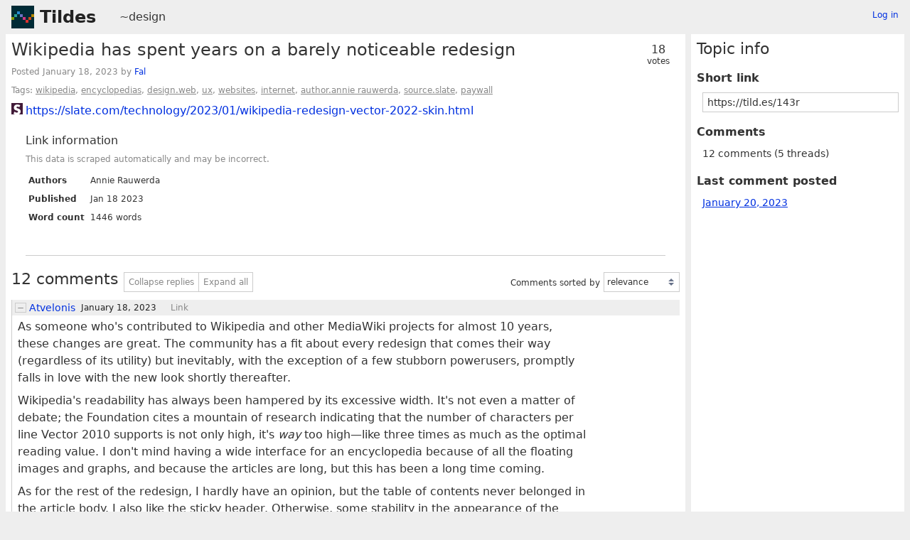

--- FILE ---
content_type: text/html; charset=UTF-8
request_url: https://tildes.net/~design/143r/wikipedia_has_spent_years_on_a_barely_noticeable_redesign
body_size: 6492
content:



<!DOCTYPE html>
<html lang="en">
<head>
  <meta charset="UTF-8">
  <meta name="viewport" content="width=device-width, initial-scale=1">
  <meta name="intercoolerjs:use-data-prefix" content="true">
  <meta name="csrftoken" content="ab859036320e9bf6434228d3fc6558fe6b7d58c4b76f92e4463a62f5cd70d51d">

  <meta property="og:image" content="https://tildes.net/images/tildes-logo-144x144.png">
  <meta property="og:site_name" content="Tildes">
  <meta property="og:type" content="website">
  <meta property="og:title" content="Wikipedia has spent years on a barely noticeable redesign - ~design">
  <meta property="og:description" content="12 comments in the discussion of this link on Tildes">


  <link rel="stylesheet" href="/css/tildes.css?43f99342">
  <link rel="stylesheet" href="/css/site-icons.css?7d702a34">

  <link rel="icon" type="image/png" href="/favicon-16x16.png" sizes="16x16">
  <link rel="icon" type="image/png" href="/favicon-32x32.png" sizes="32x32">
  <link rel="apple-touch-icon" sizes="180x180" href="/apple-touch-icon.png">
  <link rel="manifest" href="/manifest.json">
  <link rel="mask-icon" href="/safari-pinned-tab.svg" color="#002b36">
  <meta name="apple-mobile-web-app-title" content="Tildes">
  <meta name="application-name" content="Tildes">
  <meta name="msapplication-TileColor" content="#002b36">


  <title>Wikipedia has spent years on a barely noticeable redesign - ~design - Tildes</title>

</head>

  <body class="theme-white">

<header id="site-header" data-js-hide-sidebar-if-open>
  <a class="site-header-logo" href="/">Tildes</a>
  <button
    class="btn btn-sm btn-link site-header-sidebar-button
    "
    data-js-sidebar-toggle
  >Sidebar</button>

  <div class="site-header-context">    <a href="/~design"
  >~design</a>
</div>

    <div class="logged-in-user-info">
      <a class="text-small link-no-visited-color"
          href="/login?from_url=%2F~design%2F143r%2Fwikipedia_has_spent_years_on_a_barely_noticeable_redesign"
      >Log in</a>
  </div>

</header>

<main class="" data-js-hide-sidebar-if-open>



<article id="topic-143r" class="topic-full">
<header>
      <div class="topic-voting">

    <span class="topic-voting-votes">18</span>
    <span class="topic-voting-label">
    votes
    </span>

    </div>

  <h1>Wikipedia has spent years on a barely noticeable redesign</h1>
  <div class="topic-full-byline">
      Posted <time
  class="time-responsive"
  datetime="2023-01-18T22:26:56Z"
  title="2023-01-18 22:26:56 UTC"
  data-abbreviated="Jan 18, 2023"
><span class="time-responsive-full">January 18, 2023</span></time> by
            <a
      href="/user/Fal"
      class="link-user"
    >Fal</a>


  </div>

<div class="topic-full-tags">Tags:  <a href="/~design?tag=wikipedia">wikipedia</a>,  <a href="/~design?tag=encyclopedias">encyclopedias</a>,  <a href="/~design?tag=design.web">design.web</a>,  <a href="/~design?tag=ux">ux</a>,  <a href="/~design?tag=websites">websites</a>,  <a href="/~design?tag=internet">internet</a>,  <a href="/~design?tag=author.annie_rauwerda">author.annie rauwerda</a>,  <a href="/~design?tag=source.slate">source.slate</a>,  <a href="/~design?tag=paywall">paywall</a></div></header>


    <div class="topic-full-link">
      <div class="topic-icon topic-icon-slate_com"></div>
      <a
        href="https://slate.com/technology/2023/01/wikipedia-redesign-vector-2022-skin.html"
      >https://slate.com/technology/2023/01/wikipedia-redesign-vector-2022-skin.html</a>
    </div>


        <section class="topic-full-content-metadata">
  <h2>Link information</h2>
  <p class="text-small text-secondary">This data is scraped automatically and may be incorrect.</p>
  <dl>
    <dt>Authors</dt>
    <dd>Annie Rauwerda</dd>
    <dt>Published</dt>
    <dd>Jan 18 2023</dd>
    <dt>Word count</dt>
    <dd>1446 words</dd>
  </dl>
  </section>


  <menu class="btn-post">










  </menu>
  <div class="post-action-settings"></div>


<section class="topic-comments">
    <div class="divider"></div>
    <header class="topic-comments-header">
      <h2>12 comments</h2>

      <div class="btn-group">
        <button class="btn btn-sm btn-light" data-js-comment-collapse-all-button>Collapse replies</button>


        <button class="btn btn-sm btn-light" data-js-comment-expand-all-button>Expand all</button>
      </div>

      <form class="form-listing-options" method="get">
        <div class="form-group">
          <label for="comment_order">Comments sorted by</label>
          <select id="comment_order" name="comment_order" class="form-select" data-js-autosubmit-on-change>
              <option value="votes"

              >most votes</option>
              <option value="newest"

              >newest first</option>
              <option value="posted"

              >order posted</option>
              <option value="relevance"

                selected
              >relevance</option>
          </select>
          <noscript>
            <button type="submit" class="btn btn-primary btn-sm">OK</button>
          </noscript>
        </div>
      </form>
    </header>

  <ol class="comment-tree" id="comments">
    <li class="comment-tree-item">    <article id="comment-7on8"
      class="comment"
      data-comment-id36="7on8"
      data-comment-replies="2"

        data-comment-depth="0"

    >
        <div class="comment-itself">
    <header class="comment-header">
      <button class="btn btn-light btn-comment-collapse" data-js-comment-collapse-button>
        <span class="btn-comment-collapse-label"></span>
      </button>

        <div class="comment-branch-counter">[4]</div>

            <a
      href="/user/Atvelonis"
      class="link-user"
    >Atvelonis</a>



        <div class="comment-time-info">
          <time
  class="time-responsive comment-posted-time"
  datetime="2023-01-18T22:50:55Z"
  title="2023-01-18 22:50:55 UTC"
  data-abbreviated="Jan 18, 2023"
><span class="time-responsive-full">January 18, 2023</span></time>

        </div>

      <a class="comment-nav-link" href="/~design/143r/wikipedia_has_spent_years_on_a_barely_noticeable_redesign#comment-7on8">Link</a>

        <div class="comment-excerpt">As someone who&#39;s contributed to Wikipedia and other MediaWiki projects for almost 10 years, these changes are great. The community has a fit about every redesign that comes their way (regardless...</div>
    </header>




      <div class="comment-text"
      >

        <p>As someone who's contributed to Wikipedia and other MediaWiki projects for almost 10 years, these changes are great. The community has a fit about every redesign that comes their way (regardless of its utility) but inevitably, with the exception of a few stubborn powerusers, promptly falls in love with the new look shortly thereafter.</p>
<p>Wikipedia's readability has always been hampered by its excessive width. It's not even a matter of debate; the Foundation cites a mountain of research indicating that the number of characters per line Vector 2010 supports is not only high, it's <em>way</em> too high—like three times as much as the optimal reading value. I don't mind having a wide interface for an encyclopedia because of all the floating images and graphs, and because the articles are long, but this has been a long time coming.</p>
<p>As for the rest of the redesign, I hardly have an opinion, but the table of contents never belonged in the article body. I also like the sticky header. Otherwise, some stability in the appearance of the website is nice.</p>
<p>Good on the Foundation for prioritizing an optimal <em>default</em> reading experience for users who primarily browse while also supporting the old layout for the grizzled old-timers who refuse to switch. Makes sense to me.</p>

      </div>

      <menu class="btn-post">
          <div class="comment-votes">23 votes</div>








      </menu>
      <div class="post-action-settings"></div>
  </div>


      <ol class="comment-tree comment-tree-replies">
          <li class="comment-tree-item">    <article id="comment-7oqa"
      class="comment"
      data-comment-id36="7oqa"
      data-comment-replies="0"

        data-comment-depth="1"

    >
        <div class="comment-itself">
    <header class="comment-header">
      <button class="btn btn-light btn-comment-collapse" data-js-comment-collapse-button>
        <span class="btn-comment-collapse-label"></span>
      </button>


            <a
      href="/user/JRandomHacker"
      class="link-user"
    >JRandomHacker</a>



        <div class="comment-time-info">
          <time
  class="time-responsive comment-posted-time"
  datetime="2023-01-20T15:35:09Z"
  title="2023-01-20 15:35:09 UTC"
  data-abbreviated="Jan 20, 2023"
><span class="time-responsive-full">January 20, 2023</span></time>

        </div>

      <a class="comment-nav-link" href="/~design/143r/wikipedia_has_spent_years_on_a_barely_noticeable_redesign#comment-7oqa">Link</a>
        <a class="comment-nav-link"
          href="/~design/143r/wikipedia_has_spent_years_on_a_barely_noticeable_redesign#comment-7on8"
data-js-comment-parent-button        >Parent</a>

        <div class="comment-excerpt">There was a really funny/sad pair of comments I saw on the orangesite about the sticky header that went something like:</div>
    </header>




      <div class="comment-text"
      >

        <blockquote>
<p>The community has a fit about every redesign that comes their way (regardless of its utility)</p>
</blockquote>
<p>There was a really funny/sad pair of comments I saw on the orangesite about the sticky header that went something like:</p>
<blockquote>
<p>I hate sticky headers. Why would anybody in their right mind ever want a sticky header? Who approved this design?</p>
</blockquote>
<blockquote>
<p>Literally here is the survey they conducted showing that using the sticky header was preferred by users by a pretty significant margin</p>
</blockquote>

      </div>

      <menu class="btn-post">
          <div class="comment-votes">9 votes</div>








      </menu>
      <div class="post-action-settings"></div>
  </div>


      <ol class="comment-tree comment-tree-replies">
      </ol>
    </article>
</li><li class="comment-tree-item">    <article id="comment-7or0"
      class="comment"
      data-comment-id36="7or0"
      data-comment-replies="1"

        data-comment-depth="1"

    >
        <div class="comment-itself">
    <header class="comment-header">
      <button class="btn btn-light btn-comment-collapse" data-js-comment-collapse-button>
        <span class="btn-comment-collapse-label"></span>
      </button>

        <div class="comment-branch-counter">[2]</div>

            <a
      href="/user/Omnicrola"
      class="link-user"
    >Omnicrola</a>



        <div class="comment-time-info">
          <time
  class="time-responsive comment-posted-time"
  datetime="2023-01-20T21:40:41Z"
  title="2023-01-20 21:40:41 UTC"
  data-abbreviated="Jan 20, 2023"
><span class="time-responsive-full">January 20, 2023</span></time>

        </div>

      <a class="comment-nav-link" href="/~design/143r/wikipedia_has_spent_years_on_a_barely_noticeable_redesign#comment-7or0">Link</a>
        <a class="comment-nav-link"
          href="/~design/143r/wikipedia_has_spent_years_on_a_barely_noticeable_redesign#comment-7on8"
data-js-comment-parent-button        >Parent</a>

        <div class="comment-excerpt">Long long ago I developed the habit of any time I pulled up a WP article that I intended to more than skim, I would immediately undock the window and make it half-width. It&#39;s quick and easy and...</div>
    </header>




      <div class="comment-text"
      >

        <blockquote>
<p>Wikipedia's readability has always been hampered by its excessive width.</p>
</blockquote>
<p>Long long ago I developed the habit of any time I pulled up a WP article that I intended to more than skim, I would immediately undock the window and make it half-width. It's quick and easy and I've done it for so long it never even occurred to me to look for an alternative solution. WP is just so.... basic to me in both it's form and it's ubiquity, I think of it like I think of my house utilities. It just ... is what it is.</p>
<p>Really like this new design though.</p>

      </div>

      <menu class="btn-post">
          <div class="comment-votes">4 votes</div>








      </menu>
      <div class="post-action-settings"></div>
  </div>


      <ol class="comment-tree comment-tree-replies">
          <li class="comment-tree-item">    <article id="comment-7or2"
      class="comment"
      data-comment-id36="7or2"
      data-comment-replies="0"

        data-comment-depth="2"

    >
        <div class="comment-itself">
    <header class="comment-header">
      <button class="btn btn-light btn-comment-collapse" data-js-comment-collapse-button>
        <span class="btn-comment-collapse-label"></span>
      </button>


            <a
      href="/user/Bauke"
      class="link-user"
    >Bauke</a>



        <div class="comment-time-info">
          <time
  class="time-responsive comment-posted-time"
  datetime="2023-01-20T22:01:45Z"
  title="2023-01-20 22:01:45 UTC"
  data-abbreviated="Jan 20, 2023"
><span class="time-responsive-full">January 20, 2023</span></time>

        </div>

      <a class="comment-nav-link" href="/~design/143r/wikipedia_has_spent_years_on_a_barely_noticeable_redesign#comment-7or2">Link</a>
        <a class="comment-nav-link"
          href="/~design/143r/wikipedia_has_spent_years_on_a_barely_noticeable_redesign#comment-7or0"
data-js-comment-parent-button        >Parent</a>

        <div class="comment-excerpt">For the longest time I used Wikipedia at 150% zoom because it made everything so much more readable, now with the redesign I&#39;ve set it back to 100% and it&#39;s wonderful.</div>
    </header>




      <div class="comment-text"
      >

        <p>For the longest time I used Wikipedia at 150% zoom because it made everything so much more readable, now with the redesign I've set it back to 100% and it's wonderful.</p>

      </div>

      <menu class="btn-post">
          <div class="comment-votes">3 votes</div>








      </menu>
      <div class="post-action-settings"></div>
  </div>


      <ol class="comment-tree comment-tree-replies">
      </ol>
    </article>
</li>
      </ol>
    </article>
</li>
      </ol>
    </article>
</li><li class="comment-tree-item">    <article id="comment-7oqx"
      class="comment"
      data-comment-id36="7oqx"
      data-comment-replies="0"

        data-comment-depth="0"

    >
        <div class="comment-itself">
    <header class="comment-header">
      <button class="btn btn-light btn-comment-collapse" data-js-comment-collapse-button>
        <span class="btn-comment-collapse-label"></span>
      </button>


            <a
      href="/user/0x29A"
      class="link-user"
    >0x29A</a>



        <div class="comment-time-info">
          <time
  class="time-responsive comment-posted-time"
  datetime="2023-01-20T20:29:53Z"
  title="2023-01-20 20:29:53 UTC"
  data-abbreviated="Jan 20, 2023"
><span class="time-responsive-full">January 20, 2023</span></time>

        </div>

      <a class="comment-nav-link" href="/~design/143r/wikipedia_has_spent_years_on_a_barely_noticeable_redesign#comment-7oqx">Link</a>

        <div class="comment-excerpt">I enjoy the new design. Instantly feels more readable and comfortable to my eyes. A barely noticeable redesign is a good thing. It means they didn&#39;t choose form over function and just splash on a...</div>
    </header>




      <div class="comment-text"
      >

        <p>I enjoy the new design. Instantly feels more readable and comfortable to my eyes.</p>
<p>A <em>barely noticeable</em> redesign is a good thing. It means they didn't choose form over function and just splash on a new coat of paint for no reason.</p>
<p>The time spent and the changes being incremental shows that it was treated with care, as a site with millions of readers and contributors <em>should be</em> treated</p>

      </div>

      <menu class="btn-post">
          <div class="comment-votes">10 votes</div>








      </menu>
      <div class="post-action-settings"></div>
  </div>


      <ol class="comment-tree comment-tree-replies">
      </ol>
    </article>
</li><li class="comment-tree-item">    <article id="comment-7opq"
      class="comment"
      data-comment-id36="7opq"
      data-comment-replies="1"

        data-comment-depth="0"

    >
        <div class="comment-itself">
    <header class="comment-header">
      <button class="btn btn-light btn-comment-collapse" data-js-comment-collapse-button>
        <span class="btn-comment-collapse-label"></span>
      </button>

        <div class="comment-branch-counter">[5]</div>

            <a
      href="/user/petrichor"
      class="link-user"
    >petrichor</a>



        <div class="comment-time-info">
          <time
  class="time-responsive comment-posted-time"
  datetime="2023-01-20T02:43:37Z"
  title="2023-01-20 02:43:37 UTC"
  data-abbreviated="Jan 20, 2023"
><span class="time-responsive-full">January 20, 2023</span></time>

        </div>

      <a class="comment-nav-link" href="/~design/143r/wikipedia_has_spent_years_on_a_barely_noticeable_redesign#comment-7opq">Link</a>

        <div class="comment-excerpt">The old skin can be used by appending ?useskin=vector to any url.</div>
    </header>




      <div class="comment-text"
      >

        <p>The old skin can be used by appending <code>?useskin=vector</code> to any url.</p>

      </div>

      <menu class="btn-post">
          <div class="comment-votes">9 votes</div>








      </menu>
      <div class="post-action-settings"></div>
  </div>


      <ol class="comment-tree comment-tree-replies">
          <li class="comment-tree-item">    <article id="comment-7oq7"
      class="comment"
      data-comment-id36="7oq7"
      data-comment-replies="1"

        data-comment-depth="1"

    >
        <div class="comment-itself">
    <header class="comment-header">
      <button class="btn btn-light btn-comment-collapse" data-js-comment-collapse-button>
        <span class="btn-comment-collapse-label"></span>
      </button>

        <div class="comment-branch-counter">[4]</div>

            <a
      href="/user/aphoenix"
      class="link-user"
    >aphoenix</a>



        <div class="comment-time-info">
          <time
  class="time-responsive comment-posted-time"
  datetime="2023-01-20T14:46:46Z"
  title="2023-01-20 14:46:46 UTC"
  data-abbreviated="Jan 20, 2023"
><span class="time-responsive-full">January 20, 2023</span></time>

        </div>

      <a class="comment-nav-link" href="/~design/143r/wikipedia_has_spent_years_on_a_barely_noticeable_redesign#comment-7oq7">Link</a>
        <a class="comment-nav-link"
          href="/~design/143r/wikipedia_has_spent_years_on_a_barely_noticeable_redesign#comment-7opq"
data-js-comment-parent-button        >Parent</a>

        <div class="comment-excerpt">In addition, you can also log in and set a preference.</div>
    </header>




      <div class="comment-text"
      >

        <blockquote>
<p>?useskin=vector</p>
</blockquote>
<p>In addition, you can also log in and set a preference.</p>

      </div>

      <menu class="btn-post">
          <div class="comment-votes">5 votes</div>








      </menu>
      <div class="post-action-settings"></div>
  </div>


      <ol class="comment-tree comment-tree-replies">
          <li class="comment-tree-item">    <article id="comment-7oqw"
      class="comment is-comment-exemplary"
      data-comment-id36="7oqw"
      data-comment-replies="2"

        data-comment-depth="2"

    >
        <div class="comment-itself">
    <header class="comment-header">
      <button class="btn btn-light btn-comment-collapse" data-js-comment-collapse-button>
        <span class="btn-comment-collapse-label"></span>
      </button>

        <div class="comment-branch-counter">[3]</div>

            <a
      href="/user/petrichor"
      class="link-user"
    >petrichor</a>



        <div class="comment-time-info">
          <time
  class="time-responsive comment-posted-time"
  datetime="2023-01-20T20:08:27Z"
  title="2023-01-20 20:08:27 UTC"
  data-abbreviated="Jan 20, 2023"
><span class="time-responsive-full">January 20, 2023</span></time>

        </div>

      <a class="comment-nav-link" href="/~design/143r/wikipedia_has_spent_years_on_a_barely_noticeable_redesign#comment-7oqw">Link</a>
        <a class="comment-nav-link"
          href="/~design/143r/wikipedia_has_spent_years_on_a_barely_noticeable_redesign#comment-7oq7"
data-js-comment-parent-button        >Parent</a>

        <div class="comment-excerpt">I don&#39;t have a Wikipedia account and also browse a fair amount in incognito mode - so I threw together a little userscript that may be helpful to others. It should work for...</div>
    </header>


          <ul class="comment-labels"><li class="label label-comment label-comment-exemplary">Exemplary</li></ul>


      <div class="comment-text"
      >

        <p>I don't have a Wikipedia account and also browse a fair amount in incognito mode - so I threw together a little userscript that may be helpful to others. It should work for Grease/Tamper/ViolentMonkey.</p>
<pre><code class="highlight"><span class="syntax-c1">// ==UserScript==</span>
<span class="syntax-c1">// @match *://*.wikipedia.org/*</span>
<span class="syntax-c1">// @run-at document-start</span>
<span class="syntax-c1">// ==/UserScript==</span>

<span class="syntax-k">if</span> <span class="syntax-p">(</span><span class="syntax-o">!</span><span class="syntax-nb">window</span><span class="syntax-p">.</span><span class="syntax-nx">location</span><span class="syntax-p">.</span><span class="syntax-nx">href</span><span class="syntax-p">.</span><span class="syntax-nx">includes</span><span class="syntax-p">(</span><span class="syntax-s2">&quot;useskin&quot;</span><span class="syntax-p">))</span> <span class="syntax-p">{</span>
    <span class="syntax-nb">window</span><span class="syntax-p">.</span><span class="syntax-nx">location</span><span class="syntax-p">.</span><span class="syntax-nx">replace</span><span class="syntax-p">(</span><span class="syntax-nb">window</span><span class="syntax-p">.</span><span class="syntax-nx">location</span><span class="syntax-p">.</span><span class="syntax-nx">href</span><span class="syntax-p">.</span><span class="syntax-nx">concat</span><span class="syntax-p">(</span><span class="syntax-s2">&quot;?useskin=vector&quot;</span><span class="syntax-p">));</span>
<span class="syntax-p">}</span>
</code></pre>

      </div>

      <menu class="btn-post">
          <div class="comment-votes">8 votes</div>








      </menu>
      <div class="post-action-settings"></div>
  </div>


      <ol class="comment-tree comment-tree-replies">
          <li class="comment-tree-item">    <article id="comment-7oqz"
      class="comment"
      data-comment-id36="7oqz"
      data-comment-replies="0"

        data-comment-depth="3"

    >
        <div class="comment-itself">
    <header class="comment-header">
      <button class="btn btn-light btn-comment-collapse" data-js-comment-collapse-button>
        <span class="btn-comment-collapse-label"></span>
      </button>


            <a
      href="/user/aphoenix"
      class="link-user"
    >aphoenix</a>



        <div class="comment-time-info">
          <time
  class="time-responsive comment-posted-time"
  datetime="2023-01-20T21:27:27Z"
  title="2023-01-20 21:27:27 UTC"
  data-abbreviated="Jan 20, 2023"
><span class="time-responsive-full">January 20, 2023</span></time>

        </div>

      <a class="comment-nav-link" href="/~design/143r/wikipedia_has_spent_years_on_a_barely_noticeable_redesign#comment-7oqz">Link</a>
        <a class="comment-nav-link"
          href="/~design/143r/wikipedia_has_spent_years_on_a_barely_noticeable_redesign#comment-7oqw"
data-js-comment-parent-button        >Parent</a>

        <div class="comment-excerpt">Perfect! And in case anyone wants any of the other options, you can change select any of the other skins they have by changing the skin being used into: vector-2022 preview vector preview minerva...</div>
    </header>




      <div class="comment-text"
      >

        <p>Perfect!</p>
<p>And in case anyone wants any of the other options, you can change select any of the other skins they have by changing the skin being used into:</p>
<ul>
<li><code>vector-2022</code> <a href="https://en.wikipedia.org/w/index.php?title=Main_Page&amp;useskin=vector-2022">preview</a></li>
<li><code>vector</code> <a href="https://en.wikipedia.org/w/index.php?title=Main_Page&amp;useskin=vector">preview</a></li>
<li><code>minerva</code> <a href="https://en.wikipedia.org/w/index.php?title=Main_Page&amp;useskin=minerva">preview</a></li>
<li><code>monobook</code> <a href="https://en.wikipedia.org/w/index.php?title=Main_Page&amp;useskin=monobook">preview</a></li>
<li><code>timeless</code> <a href="https://en.wikipedia.org/w/index.php?title=Main_Page&amp;useskin=timeless">preview</a></li>
</ul>

      </div>

      <menu class="btn-post">
          <div class="comment-votes">4 votes</div>








      </menu>
      <div class="post-action-settings"></div>
  </div>


      <ol class="comment-tree comment-tree-replies">
      </ol>
    </article>
</li><li class="comment-tree-item">    <article id="comment-7or1"
      class="comment"
      data-comment-id36="7or1"
      data-comment-replies="0"

        data-comment-depth="3"

    >
        <div class="comment-itself">
    <header class="comment-header">
      <button class="btn btn-light btn-comment-collapse" data-js-comment-collapse-button>
        <span class="btn-comment-collapse-label"></span>
      </button>


            <a
      href="/user/teaearlgraycold"
      class="link-user"
    >teaearlgraycold</a>



        <div class="comment-time-info">
          <time
  class="time-responsive comment-posted-time"
  datetime="2023-01-20T21:57:24Z"
  title="2023-01-20 21:57:24 UTC"
  data-abbreviated="Jan 20, 2023"
><span class="time-responsive-full">January 20, 2023</span></time>

            <span class="comment-edited-time">
              (edited <time
  class="time-responsive"
  datetime="2023-01-21T22:46:02Z"
  title="2023-01-21 22:46:02 UTC"
  data-abbreviated="Jan 21, 2023"
><span class="time-responsive-full">January 21, 2023</span></time>)
            </span>
        </div>

      <a class="comment-nav-link" href="/~design/143r/wikipedia_has_spent_years_on_a_barely_noticeable_redesign#comment-7or1">Link</a>
        <a class="comment-nav-link"
          href="/~design/143r/wikipedia_has_spent_years_on_a_barely_noticeable_redesign#comment-7oqw"
data-js-comment-parent-button        >Parent</a>

        <div class="comment-excerpt">Maybe use new URLSearchParams for maximum compatibility. Edit: // ==UserScript== // @match *://*.wikipedia.org/* // @run-at document-start // ==/UserScript== var params = new...</div>
    </header>




      <div class="comment-text"
      >

        <p>Maybe use <code>new URLSearchParams</code> for maximum compatibility.</p>
<p><strong>Edit:</strong></p>
<pre><code class="highlight"><span class="syntax-c1">// ==UserScript==</span>
<span class="syntax-c1">// @match *://*.wikipedia.org/*</span>
<span class="syntax-c1">// @run-at document-start</span>
<span class="syntax-c1">// ==/UserScript==</span>

<span class="syntax-kd">var</span> <span class="syntax-nx">params</span> <span class="syntax-o">=</span> <span class="syntax-k">new</span> <span class="syntax-nx">URLSearchParams</span><span class="syntax-p">(</span><span class="syntax-nb">window</span><span class="syntax-p">.</span><span class="syntax-nx">location</span><span class="syntax-p">.</span><span class="syntax-nx">search</span><span class="syntax-p">);</span>

<span class="syntax-k">if</span> <span class="syntax-p">(</span><span class="syntax-o">!</span><span class="syntax-nx">params</span><span class="syntax-p">.</span><span class="syntax-nx">has</span><span class="syntax-p">(</span><span class="syntax-s2">&quot;useskin&quot;</span><span class="syntax-p">))</span> <span class="syntax-p">{</span>
    <span class="syntax-nx">params</span><span class="syntax-p">.</span><span class="syntax-nx">set</span><span class="syntax-p">(</span><span class="syntax-s2">&quot;useskin&quot;</span><span class="syntax-p">,</span> <span class="syntax-s2">&quot;vector&quot;</span><span class="syntax-p">);</span>
    <span class="syntax-nb">window</span><span class="syntax-p">.</span><span class="syntax-nx">location</span><span class="syntax-p">.</span><span class="syntax-nx">search</span> <span class="syntax-o">=</span> <span class="syntax-nx">params</span><span class="syntax-p">.</span><span class="syntax-nx">toString</span><span class="syntax-p">();</span>
<span class="syntax-p">}</span>
</code></pre>
<p>I haven't tested the above on wikipedia so please let me know if something is wrong.</p>

      </div>

      <menu class="btn-post">
          <div class="comment-votes">3 votes</div>








      </menu>
      <div class="post-action-settings"></div>
  </div>


      <ol class="comment-tree comment-tree-replies">
      </ol>
    </article>
</li>
      </ol>
    </article>
</li>
      </ol>
    </article>
</li>
      </ol>
    </article>
</li><li class="comment-tree-item">    <article id="comment-7on7"
      class="comment"
      data-comment-id36="7on7"
      data-comment-replies="0"

        data-comment-depth="0"

    >
        <div class="comment-itself">
    <header class="comment-header">
      <button class="btn btn-light btn-comment-collapse" data-js-comment-collapse-button>
        <span class="btn-comment-collapse-label"></span>
      </button>


            <a
      href="/user/macleod"
      class="link-user"
    >macleod</a>



        <div class="comment-time-info">
          <time
  class="time-responsive comment-posted-time"
  datetime="2023-01-18T22:42:01Z"
  title="2023-01-18 22:42:01 UTC"
  data-abbreviated="Jan 18, 2023"
><span class="time-responsive-full">January 18, 2023</span></time>

        </div>

      <a class="comment-nav-link" href="/~design/143r/wikipedia_has_spent_years_on_a_barely_noticeable_redesign#comment-7on7">Link</a>

        <div class="comment-excerpt">This is great! I set Vector as my default theme years ago and never understood why they didn&#39;t just use it as the default, it&#39;s a lot cleaner, but keeps the primary look of Wikipedia.</div>
    </header>




      <div class="comment-text"
      >

        <p>This is great! I set Vector as my default theme years ago and never understood why they didn't just use it as the default, it's a lot cleaner, but keeps the primary look of Wikipedia.</p>

      </div>

      <menu class="btn-post">
          <div class="comment-votes">7 votes</div>








      </menu>
      <div class="post-action-settings"></div>
  </div>


      <ol class="comment-tree comment-tree-replies">
      </ol>
    </article>
</li><li class="comment-tree-item">    <article id="comment-7on9"
      class="comment"
      data-comment-id36="7on9"
      data-comment-replies="0"

        data-comment-depth="0"

    >
        <div class="comment-itself">
    <header class="comment-header">
      <button class="btn btn-light btn-comment-collapse" data-js-comment-collapse-button>
        <span class="btn-comment-collapse-label"></span>
      </button>


            unknown user



        <div class="comment-time-info">
          <time
  class="time-responsive comment-posted-time"
  datetime="2023-01-18T23:07:48Z"
  title="2023-01-18 23:07:48 UTC"
  data-abbreviated="Jan 18, 2023"
><span class="time-responsive-full">January 18, 2023</span></time>

        </div>

      <a class="comment-nav-link" href="/~design/143r/wikipedia_has_spent_years_on_a_barely_noticeable_redesign#comment-7on9">Link</a>

        <div class="comment-excerpt">Anyone got a napkin? I need to wipe off all this vitriol. &#34;This is barely news, but we need to cover it at length in order to attract eyeballs, so... uh... let&#39;s make sure people know we&#39;re cool...</div>
    </header>




      <div class="comment-text"
      >

        <p>Anyone got a napkin? I need to wipe off all this vitriol.</p>
<p>"This is barely news, but we need to cover it at length in order to attract eyeballs, so... uh... let's make sure people know we're cool and hip about how we're <em>also</em> not sure how much value this has!"</p>
<blockquote>
<p>Wikipedia Has Spent Years on a Barely Noticeable Redesign</p>
</blockquote>
<p>And yet here I am catching myself thinking "Oh hell, it's gonna be an <em>interesting</em> process unlearning basic Wikipedia navigation when it comes to (now hidden under a dropdown at the top right) list of languages". Being bilingual (and also periodically checking outside languages), I found the fact that Wiki condenses the language list to the most interesting few very interesting.</p>

      </div>

      <menu class="btn-post">
          <div class="comment-votes">2 votes</div>








      </menu>
      <div class="post-action-settings"></div>
  </div>


      <ol class="comment-tree comment-tree-replies">
      </ol>
    </article>
</li>
  </ol>
</section>


</article>

</main>

<aside id="sidebar">
  <div class="sidebar-controls">
      <div class="logged-in-user-info">
      <a class="text-small link-no-visited-color"
          href="/login?from_url=%2F~design%2F143r%2Fwikipedia_has_spent_years_on_a_barely_noticeable_redesign"
      >Log in</a>
  </div>


    <button class="btn btn-sm btn-link" data-js-sidebar-toggle>Close sidebar</button>
  </div>
<h2>Topic info</h2>
<dl>
  <dt>Short link</dt>
  <dd>
    <input
      type="text"
      class="form-input input-sm"
      value="https://tild.es/143r"
      readonly
      data-js-autoselect-input
    >
  </dd>

  <dt>Comments</dt>
    <dd>
      12 comments
      (5 threads)
    </dd>

      <dt>Last comment posted</dt>
      <dd>
        <a href="/~design/143r/wikipedia_has_spent_years_on_a_barely_noticeable_redesign#comment-7or2" data-js-hide-sidebar-no-preventdefault>
          <time
  class="time-responsive"
  datetime="2023-01-20T22:01:45Z"
  title="2023-01-20 22:01:45 UTC"
  data-abbreviated="Jan 20, 2023"
><span class="time-responsive-full">January 20, 2023</span></time>
        </a>
      </dd>

</dl>
</aside>

<footer id="site-footer" data-js-hide-sidebar-if-open>
  <div class="site-footer-theme-selection">
    <label for="theme">Theme:</label>
    <select class="form-select" name="theme" id="theme" data-js-theme-selector>

      <option value="white"
        selected
      >
        White
      </option>

      <option value="solarized-light"
        
      >
        Solarized Light
      </option>

      <option value="solarized-dark"
        
      >
        Solarized Dark
      </option>

      <option value="dracula"
        
      >
        Dracula
      </option>

      <option value="atom-one-dark"
        
      >
        Atom One Dark
      </option>

      <option value="black"
        
      >
        Black
      </option>

      <option value="zenburn"
        
      >
        Zenburn
      </option>

      <option value="gruvbox-light"
        
      >
        Gruvbox Light
      </option>

      <option value="gruvbox-dark"
        
      >
        Gruvbox Dark
      </option>

      <option value="love-dark"
        
      >
        Love Dark
      </option>

      <option value="love-light"
        
      >
        Love Light
      </option>

      <option value="nord-dark"
        
      >
        Nord Dark
      </option>

      <option value="nord-light"
        
      >
        Nord Light
      </option>
    </select>
  </div>

  <ul class="site-footer-links">
    <li class="site-footer-link"><a href="https://docs.tildes.net">Docs</a></li>
    <li class="site-footer-link"><a href="https://blog.tildes.net">Blog</a></li>
    <li class="site-footer-link"><a href="https://docs.tildes.net/contact">Contact</a></li>
    <li class="site-footer-link"><a href="https://gitlab.com/tildes/tildes">Source code</a></li>
    <li class="site-footer-link"><a href="https://gitlab.com/tildes/tildes/issues?label_name%5B%5D=Feature+Request&amp;label_name%5B%5D=Stage%3A%3AAccepted&amp;scope=all&amp;sort=priority&amp;state=opened">Planned features</a> / <a href="https://gitlab.com/tildes/tildes/issues">All issues</a></li>
    <li class="site-footer-link"><a href="https://docs.tildes.net/policies/privacy-policy">Privacy policy</a></li>
    <li class="site-footer-link"><a href="https://docs.tildes.net/policies/terms-of-use">Terms of use</a></li>
  </ul>
</footer>

<script type="text/javascript" src="/js/third_party.js?03b43099"></script>

<script type="text/javascript" src="/js/tildes.js?65c561e6"></script>

</body>
</html>